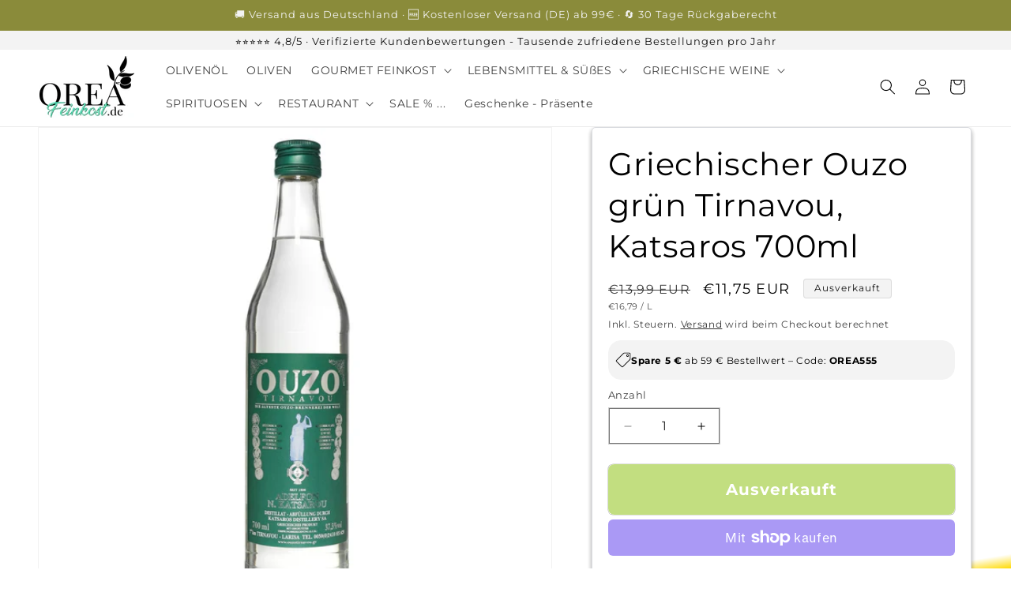

--- FILE ---
content_type: image/svg+xml
request_url: https://cdn.shopify.com/extensions/019abf10-6591-7317-bb9d-49a5c2ad7365/buy-box-product-info-blocks-285/assets/delivery.svg
body_size: 284
content:
<svg xmlns="http://www.w3.org/2000/svg" x="0px" y="0px" width="64" height="64" viewBox="0 0 64 64" fill="currentColor">
    <path d="M 1 12 C 0.449219 12 0 12.445313 0 13 C 0 13.554688 0.449219 14 1 14 L 39 14 C 39.550781 14 40 14.449219 40 15 L 40 42 L 4 42 L 4 33 C 4 32.445313 3.550781 32 3 32 C 2.449219 32 2 32.445313 2 33 L 2 42 C 2 42.0625 2.023438 42.117188 2.035156 42.171875 C 0.855469 42.578125 0 43.683594 0 45 L 0 51 C 0 52.652344 1.347656 54 3 54 L 8.078125 54 C 8.566406 57.386719 11.480469 60 15 60 C 18.519531 60 21.433594 57.386719 21.921875 54 L 44.078125 54 C 44.566406 57.386719 47.480469 60 51 60 C 54.519531 60 57.433594 57.386719 57.921875 54 L 61 54 C 62.652344 54 64 52.652344 64 51 L 64 45 C 64 43.683594 63.144531 42.578125 61.964844 42.171875 C 61.976563 42.117188 62 42.0625 62 42 L 62 38.175781 C 62 37.214844 61.726563 36.28125 61.203125 35.46875 L 54.019531 24.296875 C 53.097656 22.859375 51.527344 22 49.816406 22 L 48 22 L 48 20 C 48 19.445313 47.550781 19 47 19 C 46.449219 19 46 19.445313 46 20 L 46 22 L 42 22 L 42 15 C 42 13.347656 40.652344 12 39 12 Z M 1 16 C 0.449219 16 0 16.445313 0 17 C 0 17.554688 0.449219 18 1 18 L 5 18 C 5.550781 18 6 17.554688 6 17 C 6 16.445313 5.550781 16 5 16 Z M 9 16 C 8.449219 16 8 16.445313 8 17 C 8 17.554688 8.449219 18 9 18 L 31 18 C 31.550781 18 32 17.554688 32 17 C 32 16.445313 31.550781 16 31 16 Z M 1 20 C 0.449219 20 0 20.445313 0 21 C 0 21.554688 0.449219 22 1 22 L 23 22 C 23.550781 22 24 21.554688 24 21 C 24 20.445313 23.550781 20 23 20 Z M 1 24 C 0.449219 24 0 24.445313 0 25 C 0 25.554688 0.449219 26 1 26 L 15 26 C 15.550781 26 16 25.554688 16 25 C 16 24.445313 15.550781 24 15 24 Z M 42 24 L 49.816406 24 C 50.839844 24 51.785156 24.515625 52.339844 25.378906 L 59.523438 36.550781 C 59.835938 37.039063 60 37.601563 60 38.175781 L 60 42 L 42 42 Z M 46 26 C 44.898438 26 44 26.898438 44 28 L 44 34 C 44 35.101563 44.898438 36 46 36 L 53.195313 36 C 53.921875 36 54.59375 35.605469 54.945313 34.96875 C 55.296875 34.335938 55.277344 33.554688 54.890625 32.9375 L 51.140625 26.9375 C 50.773438 26.351563 50.136719 26 49.445313 26 Z M 1 28 C 0.449219 28 0 28.445313 0 29 C 0 29.554688 0.449219 30 1 30 L 7 30 C 7.550781 30 8 29.554688 8 29 C 8 28.445313 7.550781 28 7 28 Z M 46 28 L 49.445313 28 L 53.203125 34 L 46 34 Z M 45 38 C 44.449219 38 44 38.445313 44 39 C 44 39.554688 44.449219 40 45 40 L 47 40 C 47.550781 40 48 39.554688 48 39 C 48 38.445313 47.550781 38 47 38 Z M 3 44 L 61 44 C 61.550781 44 62 44.449219 62 45 L 62 51 C 62 51.550781 61.550781 52 61 52 L 57.921875 52 C 57.433594 48.613281 54.519531 46 51 46 C 47.480469 46 44.566406 48.613281 44.078125 52 L 21.921875 52 C 21.433594 48.613281 18.519531 46 15 46 C 11.480469 46 8.566406 48.613281 8.078125 52 L 3 52 C 2.449219 52 2 51.550781 2 51 L 2 50 C 2.550781 50 3 49.554688 3 49 L 3 47 C 3 46.445313 2.550781 46 2 46 L 2 45 C 2 44.449219 2.449219 44 3 44 Z M 7 46 C 6.449219 46 6 46.445313 6 47 L 6 49 C 6 49.554688 6.449219 50 7 50 C 7.550781 50 8 49.554688 8 49 L 8 47 C 8 46.445313 7.550781 46 7 46 Z M 23 46 C 22.449219 46 22 46.445313 22 47 L 22 49 C 22 49.554688 22.449219 50 23 50 C 23.550781 50 24 49.554688 24 49 L 24 47 C 24 46.445313 23.550781 46 23 46 Z M 28 46 C 27.449219 46 27 46.445313 27 47 L 27 49 C 27 49.554688 27.449219 50 28 50 C 28.550781 50 29 49.554688 29 49 L 29 47 C 29 46.445313 28.550781 46 28 46 Z M 33 46 C 32.449219 46 32 46.445313 32 47 L 32 49 C 32 49.554688 32.449219 50 33 50 C 33.550781 50 34 49.554688 34 49 L 34 47 C 34 46.445313 33.550781 46 33 46 Z M 38 46 C 37.449219 46 37 46.445313 37 47 L 37 49 C 37 49.554688 37.449219 50 38 50 C 38.550781 50 39 49.554688 39 49 L 39 47 C 39 46.445313 38.550781 46 38 46 Z M 43 46 C 42.449219 46 42 46.445313 42 47 L 42 49 C 42 49.554688 42.449219 50 43 50 C 43.550781 50 44 49.554688 44 49 L 44 47 C 44 46.445313 43.550781 46 43 46 Z M 59 46 C 58.449219 46 58 46.445313 58 47 L 58 49 C 58 49.554688 58.449219 50 59 50 C 59.550781 50 60 49.554688 60 49 L 60 47 C 60 46.445313 59.550781 46 59 46 Z M 15 48 C 17.757813 48 20 50.242188 20 53 C 20 55.757813 17.757813 58 15 58 C 12.242188 58 10 55.757813 10 53 C 10 50.242188 12.242188 48 15 48 Z M 51 48 C 53.757813 48 56 50.242188 56 53 C 56 55.757813 53.757813 58 51 58 C 48.242188 58 46 55.757813 46 53 C 46 50.242188 48.242188 48 51 48 Z M 15 51 C 13.894531 51 13 51.894531 13 53 C 13 54.105469 13.894531 55 15 55 C 16.105469 55 17 54.105469 17 53 C 17 51.894531 16.105469 51 15 51 Z M 51 51 C 49.894531 51 49 51.894531 49 53 C 49 54.105469 49.894531 55 51 55 C 52.105469 55 53 54.105469 53 53 C 53 51.894531 52.105469 51 51 51 Z"></path>
</svg>